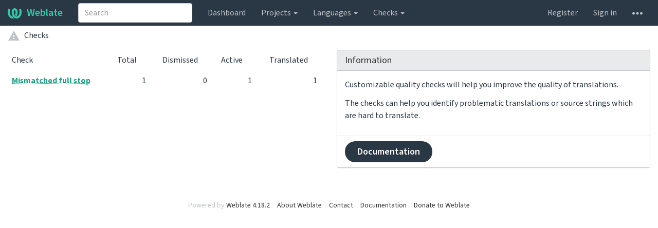

--- FILE ---
content_type: text/html; charset=utf-8
request_url: https://translate.pkp.sfu.ca/checks/?project=plugins&component=google-scholar-plugin&language=ca_ES
body_size: 4361
content:







<!DOCTYPE html>

<html lang="en" dir="ltr">
 <head>
  <meta http-equiv="X-UA-Compatible" content="IE=edge" />
  <meta name="referrer" content="origin" />
  <meta name="author" content="Michal Čihař" />
  <meta name="copyright" content="Copyright &copy; Michal Čihař" />
  <meta name="robots" content="noindex,nofollow" />
  <meta name="monetization" content="$ilp.uphold.com/ENU7fREdeZi9" />

  <title>
  Failing checks @ Weblate

</title>
  <meta name="description" content="This site runs Weblate for localizing various software projects." />
  <meta name="twitter:card" content="summary_large_image" />

  
  

  
  <meta property="og:image" content="http://translate.pkp.sfu.ca/exports/og.png" />
  <link rel="alternate" type="application/rss+xml" title="RSS feed" href="/exports/rss/" />
  
  




<link rel="stylesheet" href="/static/CACHE/css/output.5bdc9b519e3a.css" type="text/css"><link rel="stylesheet" href="/static/CACHE/css/output.89b4a18b852e.css" type="text/css" media="(prefers-color-scheme: dark)">




  <script src="/js/i18n/" defer></script>
<script src="/static/CACHE/js/output.114145530572.js" defer></script>




  <link rel="image_src" type="image/png" href="/static/weblate-128.png"/>
  <link rel="icon" type="image/png" sizes="32x32" href="/static/logo-32.png">
  <link rel="icon" type="image/png" sizes="16x16" href="/static/logo-16.png">
  <link rel="apple-touch-icon" sizes="180x180" href="/static/weblate-180.png"/>
  <link rel="mask-icon" href="/static/weblate-black.svg" color="#144d3f">
  <meta name="msapplication-TileColor" content="#144d3f">
  <meta name="msapplication-config" content="/browserconfig.xml">
  <link rel="manifest" href="/site.webmanifest">
  
  
  <meta name="theme-color" content="#144d3f">

  <meta name="viewport" content="width=device-width, initial-scale=1" />
  <meta property="og:site_name" content="Weblate" />
  <meta property="og:title" content="Failing checks" />
  <meta property="og:description" content="This site runs Weblate for localizing various software projects." />




 </head>

 <body >
 <div id="popup-alerts"></div>
 <header>
<nav class="navbar navbar-default navbar-static-top navbar-inverse" role="navigation">
  <div class="container-fluid">
    <!-- Brand and toggle get grouped for better mobile display -->
    <div class="navbar-header">
      <button type="button" class="navbar-toggle" data-toggle="collapse" data-target="#wl-navbar-main" id="navbar-toggle">
        <span class="sr-only">Toggle navigation</span>
        <span class="icon-bar"></span>
        <span class="icon-bar"></span>
        <span class="icon-bar"></span>
      </button>
      
<a class="navbar-brand" href="/"><svg width="27" height="20" version="1.1" viewBox="0 0 27 20" xmlns="http://www.w3.org/2000/svg"><path d="m13.505 4.028c-0.0017-4e-5 -0.0034-7.5e-5 -5e-3 -1.05e-4 -0.0017 3e-5 -0.0034 6.5e-5 -5e-3 1.05e-4 -0.11025-0.0015-0.22073 0.01793-0.32591 0.06238-0.59671 0.25261-0.9728 0.90036-1.2087 1.5476-0.20481 0.56175-0.29546 1.1651-0.29679 1.7605l-0.0016 0.07791c-0.0019 0.03033-0.0043 0.06055-0.0075 0.09067 0.02191 1.5184 0.30756 3.048 0.90819 4.445 0.67267 1.5645 1.7419 3.0037 3.2516 3.6616 1.1389 0.49637 2.4014 0.37928 3.4336-0.20534 1.2816-0.72588 2.2062-2.0094 2.8114-3.3878 1.2572-2.8648 1.2874-6.3574 0.03289-9.2972 1.2227-0.63339 1.22-1.8963 1.22-1.8963s1.1453 0.82078 2.4332 0.30544c1.715 4.0186 1.6736 8.75-0.13474 12.708-1.0572 2.3139-2.7738 4.3411-5.0202 5.384-1.9998 0.9286-4.3513 0.9518-6.3527 0.07963-1.7985-0.78402-3.2613-2.1966-4.3137-3.839-1.5242-2.3788-2.246-5.2748-2.2492-8.1286h0.01183c-9.01e-4 -0.03006-0.0013-0.06012-9.54e-4 -0.09024 0.02318-2.5663 1.0748-5.18 3.1841-6.5213 0.77462-0.49257 1.6798-0.77459 2.5936-0.78467 0.01046-8.1e-5 0.02122-1.32e-4 0.03183-1.51e-4 0.01379-1e-5 0.02811 4.4e-5 0.04191 1.51e-4 0.91371 0.01007 1.8189 0.2921 2.5936 0.78467 2.1093 1.3413 3.1609 3.9551 3.1841 6.5213 3.18e-4 0.03012-5.3e-5 0.06018-9.55e-4 0.09024h0.01183c-0.0031 2.7121-0.65515 5.4624-2.0282 7.7706-0.39383-2e-3 -0.78628-0.08215-1.1562-0.24339-0.83333-0.36312-1.5671-1.0489-2.1641-1.9768 0.17024-0.30266 0.32367-0.61606 0.46065-0.93466 0.60064-1.3969 0.88629-2.9266 0.90819-4.445-0.0032-0.03012-0.0057-0.06034-0.0075-0.09067l-0.0016-0.07792c-0.0013-0.59534-0.09198-1.1987-0.29679-1.7605-0.23595-0.64722-0.61204-1.295-1.2087-1.5476-0.10522-0.04446-0.21573-0.06389-0.32591-0.06255v1.8e-4zm-0.88468 15.396c-1.97 0.81042-4.258 0.76693-6.2107-0.13979-2.2465-1.043-3.963-3.0701-5.0202-5.384-1.8083-3.9579-1.8497-8.6893-0.13474-12.708 1.2879 0.51534 2.4332-0.30544 2.4332-0.30544s-0.0027 1.2629 1.22 1.8963c-1.2545 2.9398-1.2243 6.4325 0.03289 9.2972 0.60525 1.3784 1.5298 2.662 2.8114 3.3878 0.45742 0.25906 0.96005 0.42632 1.4771 0.48907 0.0019 3e-3 0.0038 6e-3 0.0057 9e-3 0.91308 1.425 2.0633 2.6126 3.3853 3.4577z"/></svg>Weblate</a>

    </div>

    <!-- Collect the nav links, forms, and other content for toggling -->
    <div class="collapse navbar-collapse" id="wl-navbar-main">
      <form class="navbar-form navbar-left">
        <div class="form-group">
          <input type="text" class="form-control" id="sitewide-search" placeholder="Search">
        </div>
      </form>
      <ul class="nav navbar-nav">
        <li><a href="/">Dashboard</a></li>
        <li class="dropdown">
          <a href="#" class="dropdown-toggle" data-toggle="dropdown" id="projects-menu">Projects <b class="caret"></b></a>
          <ul class="dropdown-menu">
            
            
            <li><a href="/projects/">Browse all projects</a></li>
          </ul>
        </li>
        
        <li class="dropdown">
          <a href="#" class="dropdown-toggle" data-toggle="dropdown" id="languages-menu">Languages <b class="caret"></b></a>
          <ul class="dropdown-menu">
          
          
            <li><a href="/languages/">Browse all languages</a></li>
          </ul>
        </li>
        <li class="dropdown">
          <a href="#" class="dropdown-toggle" data-toggle="dropdown" id="checks-menu">Checks <b class="caret"></b></a>
          <ul class="dropdown-menu">
            
            
            <li><a href="/checks/">Checks overview</a></li>
          </ul>
        </li>
        
      </ul>
      <ul class="nav navbar-nav navbar-right flip">

        
        
        

        
        
        
        <li><a class="button" id="register-button" href="/accounts/register/">Register</a></li>
        
        <li><a class="button" id="login-button" href="/accounts/login/?next=/checks/%3Fproject%3Dplugins%26component%3Dgoogle-scholar-plugin%26language%3Dca_ES">Sign in</a></li>
        

        
        

        
        

        
        <li class="dropdown">
          <a href="#" class="dropdown-toggle" data-toggle="dropdown" title="Help">
            <span class="hidden-xs"><svg width="16" height="4" version="1.1" viewBox="0 0 16 4" xmlns="http://www.w3.org/2000/svg"><path d="m12 2c0-1.1046 0.89543-2 2-2s2 0.89543 2 2-0.89543 2-2 2-2-0.89543-2-2zm-6 0c0-1.1046 0.89543-2 2-2s2 0.89543 2 2-0.89543 2-2 2-2-0.89543-2-2zm-6 0c0-1.1046 0.89543-2 2-2s2 0.89543 2 2-0.89543 2-2 2-2-0.89543-2-2z"/></svg></span>
            <span class="visible-xs-inline">
              Help
              <b class="caret"></b>
            </span>
          </a>
          <ul class="dropdown-menu">
            
              <li><a href="https://weblate.org/support/">Get support</a></li>
            
            
            <li><a href="/contact/">Contact</a></li>
            <li><a href="/about/">About Weblate</a></li>
            <li role="separator" class="divider"></li>
            <li><a href="https://docs.weblate.org/en/weblate-4.18.2/index.html">Documentation</a></li>
            <li><a href="https://weblate.org/contribute/">Contribute to Weblate</a></li>
            <li><a href="https://weblate.org/donate/">Donate to Weblate</a></li>
          </ul>
        </li>
      </ul>
    </div>
  </div>
</nav>

<h1>
<ol class="breadcrumb">
<li class="bread-icon">
<svg width="24" height="24" version="1.1" viewBox="0 0 24 24" xmlns="http://www.w3.org/2000/svg"><path d="m13 14h-2v-4h2m0 8h-2v-2h2m-12 5h22l-11-19-11 19z"/></svg>
</li>

<li><a href="/checks/">Checks</a></li>

</ol>
<div class="clearfix"></div>
</h1>

</header>

<div class="main-content ">









<div class="row">
<div class="col-lg-6">

<table class="sort table progress-table table-listing">
    <thead>
        <tr>
            <th>Check</th>
            <th class="number">Total</th>
            <th class="number">Dismissed</th>
            <th class="number">Active</th>
            <th class="number">Translated</th>
        </tr>
    </thead>
    <tbody>
    
        <tr data-href="/checks/end_stop/?project=plugins&amp;component=google-scholar-plugin" class="clickable-row">
            <th><a href="/checks/end_stop/?project=plugins&amp;component=google-scholar-plugin"><abbr title="Source and translation do not both end with a full stop">Mismatched full stop</abbr></a></th>
            <td class="number" data-value="1">1</td>
            <td class="number" data-value="0">0</td>
            <td class="number" data-value="1">1</td>
            <td class="number" data-value="1">1</td>
        </tr>
    
    </tbody>
</table>

</div>

<div class="col-lg-6">
<div class="panel panel-default">
  <div class="panel-heading"><h4 class="panel-title">Information</h4></div>
  <div class="panel-body">
  <p>Customizable quality checks will help you improve the quality of translations.</p>
  <p>The checks can help you identify problematic translations or source strings which are hard to translate.</p>
  </div>
  <div class="panel-footer">
  <a class="btn btn-primary" href="https://docs.weblate.org/en/weblate-4.18.2/user/checks.html">Documentation</a>
  </div>
</div>
</div>
</div>

</div>



</div>
<form id="link-post" method="POST">
<input type="hidden" name="csrfmiddlewaretoken" value="QdS1P5t4BoEHkofxuQR5isJx5zJudUAFZX7992jtMiVebNJT4sCJt5JmNVXTCdxX">
</form>
<!-- Creates the bootstrap modal where the image will appear -->
<div class="modal fade fullmodal" id="imagemodal" tabindex="-1" role="dialog" aria-labelledby="screenshotModal" aria-hidden="true">
  <div class="modal-dialog">
    <div class="modal-content">
      <div class="modal-header">
        <button type="button" class="close" data-dismiss="modal"><span aria-hidden="true">&times;</span><span class="sr-only">Close</span></button>
        <h4 class="modal-title" id="screenshotModal"></h4>
      </div>
      <div class="modal-body">
        <img src="" id="imagepreview" class="img-responsive">
      </div>
      <div class="modal-footer">
        <a class="btn btn-warning" id="modalDetailsLink" data-edit-text="Edit screenshot">Screenshot details</a>
        <button type="button" class="btn btn-primary" data-dismiss="modal">Close</button>
      </div>
    </div>
  </div>
</div>


<footer>
 <ul>
  <li>Powered by <a href="https://weblate.org/">Weblate 4.18.2</a></li>
  <li><a href="/about/">About Weblate</a></li>
  
  
  
  <li><a href="/contact/">Contact</a></li>
  <li><a href="https://docs.weblate.org/en/weblate-4.18.2/index.html">Documentation</a></li>
  <li><a href="https://weblate.org/donate/">Donate to Weblate</a></li>
 </ul>
</footer>





 </body>
</html>
